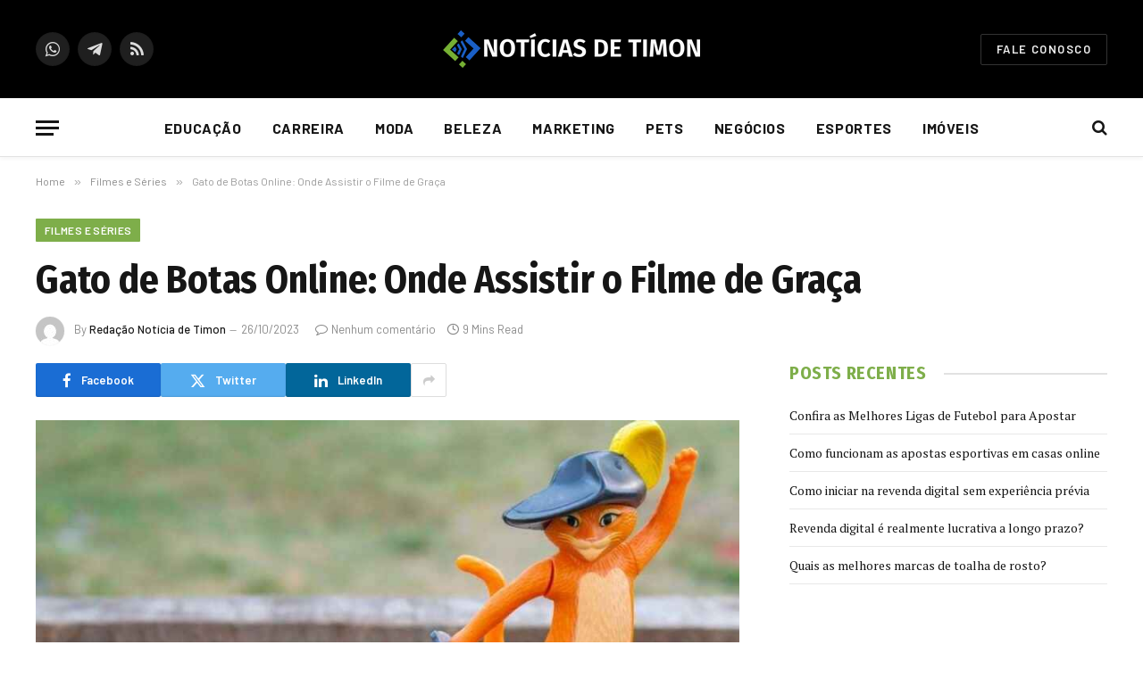

--- FILE ---
content_type: text/html
request_url: https://www.noticiasdetimon.com.br/filmes-e-series/gato-de-botas-online/
body_size: 17963
content:

<!DOCTYPE html>
<html lang="pt-BR" prefix="og: https://ogp.me/ns#" class="s-light site-s-light">

<head>

	<meta charset="UTF-8" />
	<meta name="viewport" content="width=device-width, initial-scale=1" />
	
<!-- Otimização para mecanismos de pesquisa pelo Rank Math - https://rankmath.com/ -->
<title>Gato de Botas Online: Onde Assistir o Filme de Graça</title><link rel="preload" as="image" imagesrcset="https://www.noticiasdetimon.com.br/wp-content/uploads/2023/10/Gato-de-Botas-Online-1024x576.jpg 1024w, https://www.noticiasdetimon.com.br/wp-content/uploads/2023/10/Gato-de-Botas-Online.jpg 1200w" imagesizes="(max-width: 788px) 100vw, 788px" /><link rel="preload" as="font" href="https://www.noticiasdetimon.com.br/wp-content/themes/smart-mag/css/icons/fonts/ts-icons.woff2?v3.2" type="font/woff2" crossorigin="anonymous" />
<meta name="description" content="Você pode assistir ao filme Gato de Botas online em vários sites, como o Mega Series, RedeCanais, Globoplay e Simples Online. Todos eles oferecem opções para"/>
<meta name="robots" content="follow, index, max-snippet:-1, max-video-preview:-1, max-image-preview:large"/>
<link rel="canonical" href="https://www.noticiasdetimon.com.br/filmes-e-series/gato-de-botas-online/" />
<meta property="og:locale" content="pt_BR" />
<meta property="og:type" content="article" />
<meta property="og:title" content="Gato de Botas Online: Onde Assistir o Filme de Graça" />
<meta property="og:description" content="Você pode assistir ao filme Gato de Botas online em vários sites, como o Mega Series, RedeCanais, Globoplay e Simples Online. Todos eles oferecem opções para" />
<meta property="og:url" content="https://www.noticiasdetimon.com.br/filmes-e-series/gato-de-botas-online/" />
<meta property="og:site_name" content="Noticias De Timon" />
<meta property="article:section" content="Filmes e Séries" />
<meta property="og:updated_time" content="2023-10-26T12:03:55-03:00" />
<meta property="og:image" content="https://www.noticiasdetimon.com.br/wp-content/uploads/2023/10/Gato-de-Botas-Online.jpg" />
<meta property="og:image:secure_url" content="https://www.noticiasdetimon.com.br/wp-content/uploads/2023/10/Gato-de-Botas-Online.jpg" />
<meta property="og:image:width" content="1200" />
<meta property="og:image:height" content="675" />
<meta property="og:image:alt" content="Gato de Botas Online" />
<meta property="og:image:type" content="image/jpeg" />
<meta property="article:published_time" content="2023-10-26T12:03:54-03:00" />
<meta property="article:modified_time" content="2023-10-26T12:03:55-03:00" />
<meta name="twitter:card" content="summary_large_image" />
<meta name="twitter:title" content="Gato de Botas Online: Onde Assistir o Filme de Graça" />
<meta name="twitter:description" content="Você pode assistir ao filme Gato de Botas online em vários sites, como o Mega Series, RedeCanais, Globoplay e Simples Online. Todos eles oferecem opções para" />
<meta name="twitter:image" content="https://www.noticiasdetimon.com.br/wp-content/uploads/2023/10/Gato-de-Botas-Online.jpg" />
<meta name="twitter:label1" content="Escrito por" />
<meta name="twitter:data1" content="Redação Notícia de Timon" />
<meta name="twitter:label2" content="Tempo para leitura" />
<meta name="twitter:data2" content="8 minutos" />
<script type="application/ld+json" class="rank-math-schema">{"@context":"https://schema.org","@graph":[{"@type":["Person","Organization"],"@id":"https://www.noticiasdetimon.com.br/#person","name":"adec","logo":{"@type":"ImageObject","@id":"https://www.noticiasdetimon.com.br/#logo","url":"https://www.noticiasdetimon.com.br/wp-content/uploads/2022/10/Noticia-de-Timon-MA.png","contentUrl":"https://www.noticiasdetimon.com.br/wp-content/uploads/2022/10/Noticia-de-Timon-MA.png","caption":"adec","inLanguage":"pt-BR","width":"112","height":"112"},"image":{"@type":"ImageObject","@id":"https://www.noticiasdetimon.com.br/#logo","url":"https://www.noticiasdetimon.com.br/wp-content/uploads/2022/10/Noticia-de-Timon-MA.png","contentUrl":"https://www.noticiasdetimon.com.br/wp-content/uploads/2022/10/Noticia-de-Timon-MA.png","caption":"adec","inLanguage":"pt-BR","width":"112","height":"112"}},{"@type":"WebSite","@id":"https://www.noticiasdetimon.com.br/#website","url":"https://www.noticiasdetimon.com.br","name":"adec","publisher":{"@id":"https://www.noticiasdetimon.com.br/#person"},"inLanguage":"pt-BR"},{"@type":"ImageObject","@id":"https://www.noticiasdetimon.com.br/wp-content/uploads/2023/10/Gato-de-Botas-Online.jpg","url":"https://www.noticiasdetimon.com.br/wp-content/uploads/2023/10/Gato-de-Botas-Online.jpg","width":"1200","height":"675","caption":"Gato de Botas Online","inLanguage":"pt-BR"},{"@type":"WebPage","@id":"https://www.noticiasdetimon.com.br/filmes-e-series/gato-de-botas-online/#webpage","url":"https://www.noticiasdetimon.com.br/filmes-e-series/gato-de-botas-online/","name":"Gato de Botas Online: Onde Assistir o Filme de Gra\u00e7a","datePublished":"2023-10-26T12:03:54-03:00","dateModified":"2023-10-26T12:03:55-03:00","isPartOf":{"@id":"https://www.noticiasdetimon.com.br/#website"},"primaryImageOfPage":{"@id":"https://www.noticiasdetimon.com.br/wp-content/uploads/2023/10/Gato-de-Botas-Online.jpg"},"inLanguage":"pt-BR"},{"@type":"Person","@id":"https://www.noticiasdetimon.com.br/author/adec/","name":"Reda\u00e7\u00e3o Not\u00edcia de Timon","url":"https://www.noticiasdetimon.com.br/author/adec/","image":{"@type":"ImageObject","@id":"https://secure.gravatar.com/avatar/e9ba060fffd06e3a96ef1a9394b9de84c2ffd986f83053710fa26013ca2f469f?s=96&amp;d=mm&amp;r=g","url":"https://secure.gravatar.com/avatar/e9ba060fffd06e3a96ef1a9394b9de84c2ffd986f83053710fa26013ca2f469f?s=96&amp;d=mm&amp;r=g","caption":"Reda\u00e7\u00e3o Not\u00edcia de Timon","inLanguage":"pt-BR"},"sameAs":["https://www.noticiasdetimon.com.br"]},{"@type":"BlogPosting","headline":"Gato de Botas Online: Onde Assistir o Filme de Gra\u00e7a","keywords":"Gato de Botas Online","datePublished":"2023-10-26T12:03:54-03:00","dateModified":"2023-10-26T12:03:55-03:00","articleSection":"Filmes e S\u00e9ries","author":{"@id":"https://www.noticiasdetimon.com.br/author/adec/","name":"Reda\u00e7\u00e3o Not\u00edcia de Timon"},"publisher":{"@id":"https://www.noticiasdetimon.com.br/#person"},"description":"Voc\u00ea pode assistir ao filme Gato de Botas online em v\u00e1rios sites, como o Mega Series, RedeCanais, Globoplay e Simples Online. Todos eles oferecem op\u00e7\u00f5es para","name":"Gato de Botas Online: Onde Assistir o Filme de Gra\u00e7a","@id":"https://www.noticiasdetimon.com.br/filmes-e-series/gato-de-botas-online/#richSnippet","isPartOf":{"@id":"https://www.noticiasdetimon.com.br/filmes-e-series/gato-de-botas-online/#webpage"},"image":{"@id":"https://www.noticiasdetimon.com.br/wp-content/uploads/2023/10/Gato-de-Botas-Online.jpg"},"inLanguage":"pt-BR","mainEntityOfPage":{"@id":"https://www.noticiasdetimon.com.br/filmes-e-series/gato-de-botas-online/#webpage"}}]}</script>
<!-- /Plugin de SEO Rank Math para WordPress -->

<link rel='dns-prefetch' href='//fonts.googleapis.com' />
<link rel="alternate" type="application/rss+xml" title="Feed para Noticias De Timon &raquo;" href="https://www.noticiasdetimon.com.br/feed/" />
<link rel="alternate" type="application/rss+xml" title="Feed de comentários para Noticias De Timon &raquo;" href="https://www.noticiasdetimon.com.br/comments/feed/" />
<link rel="alternate" title="oEmbed (JSON)" type="application/json+oembed" href="https://www.noticiasdetimon.com.br/wp-json/oembed/1.0/embed?url=https%3A%2F%2Fwww.noticiasdetimon.com.br%2Ffilmes-e-series%2Fgato-de-botas-online%2F" />
<link rel="alternate" title="oEmbed (XML)" type="text/xml+oembed" href="https://www.noticiasdetimon.com.br/wp-json/oembed/1.0/embed?url=https%3A%2F%2Fwww.noticiasdetimon.com.br%2Ffilmes-e-series%2Fgato-de-botas-online%2F&#038;format=xml" />
<style id='wp-img-auto-sizes-contain-inline-css' type='text/css'>
img:is([sizes=auto i],[sizes^="auto," i]){contain-intrinsic-size:3000px 1500px}
/*# sourceURL=wp-img-auto-sizes-contain-inline-css */
</style>
<style id='wp-emoji-styles-inline-css' type='text/css'>

	img.wp-smiley, img.emoji {
		display: inline !important;
		border: none !important;
		box-shadow: none !important;
		height: 1em !important;
		width: 1em !important;
		margin: 0 0.07em !important;
		vertical-align: -0.1em !important;
		background: none !important;
		padding: 0 !important;
	}
/*# sourceURL=wp-emoji-styles-inline-css */
</style>
<link rel='stylesheet' id='wp-block-library-css' href='https://www.noticiasdetimon.com.br/wp-includes/css/dist/block-library/style.min.css?ver=6.9' type='text/css' media='all' />
<style id='classic-theme-styles-inline-css' type='text/css'>
/*! This file is auto-generated */
.wp-block-button__link{color:#fff;background-color:#32373c;border-radius:9999px;box-shadow:none;text-decoration:none;padding:calc(.667em + 2px) calc(1.333em + 2px);font-size:1.125em}.wp-block-file__button{background:#32373c;color:#fff;text-decoration:none}
/*# sourceURL=/wp-includes/css/classic-themes.min.css */
</style>
<style id='global-styles-inline-css' type='text/css'>
:root{--wp--preset--aspect-ratio--square: 1;--wp--preset--aspect-ratio--4-3: 4/3;--wp--preset--aspect-ratio--3-4: 3/4;--wp--preset--aspect-ratio--3-2: 3/2;--wp--preset--aspect-ratio--2-3: 2/3;--wp--preset--aspect-ratio--16-9: 16/9;--wp--preset--aspect-ratio--9-16: 9/16;--wp--preset--color--black: #000000;--wp--preset--color--cyan-bluish-gray: #abb8c3;--wp--preset--color--white: #ffffff;--wp--preset--color--pale-pink: #f78da7;--wp--preset--color--vivid-red: #cf2e2e;--wp--preset--color--luminous-vivid-orange: #ff6900;--wp--preset--color--luminous-vivid-amber: #fcb900;--wp--preset--color--light-green-cyan: #7bdcb5;--wp--preset--color--vivid-green-cyan: #00d084;--wp--preset--color--pale-cyan-blue: #8ed1fc;--wp--preset--color--vivid-cyan-blue: #0693e3;--wp--preset--color--vivid-purple: #9b51e0;--wp--preset--gradient--vivid-cyan-blue-to-vivid-purple: linear-gradient(135deg,rgb(6,147,227) 0%,rgb(155,81,224) 100%);--wp--preset--gradient--light-green-cyan-to-vivid-green-cyan: linear-gradient(135deg,rgb(122,220,180) 0%,rgb(0,208,130) 100%);--wp--preset--gradient--luminous-vivid-amber-to-luminous-vivid-orange: linear-gradient(135deg,rgb(252,185,0) 0%,rgb(255,105,0) 100%);--wp--preset--gradient--luminous-vivid-orange-to-vivid-red: linear-gradient(135deg,rgb(255,105,0) 0%,rgb(207,46,46) 100%);--wp--preset--gradient--very-light-gray-to-cyan-bluish-gray: linear-gradient(135deg,rgb(238,238,238) 0%,rgb(169,184,195) 100%);--wp--preset--gradient--cool-to-warm-spectrum: linear-gradient(135deg,rgb(74,234,220) 0%,rgb(151,120,209) 20%,rgb(207,42,186) 40%,rgb(238,44,130) 60%,rgb(251,105,98) 80%,rgb(254,248,76) 100%);--wp--preset--gradient--blush-light-purple: linear-gradient(135deg,rgb(255,206,236) 0%,rgb(152,150,240) 100%);--wp--preset--gradient--blush-bordeaux: linear-gradient(135deg,rgb(254,205,165) 0%,rgb(254,45,45) 50%,rgb(107,0,62) 100%);--wp--preset--gradient--luminous-dusk: linear-gradient(135deg,rgb(255,203,112) 0%,rgb(199,81,192) 50%,rgb(65,88,208) 100%);--wp--preset--gradient--pale-ocean: linear-gradient(135deg,rgb(255,245,203) 0%,rgb(182,227,212) 50%,rgb(51,167,181) 100%);--wp--preset--gradient--electric-grass: linear-gradient(135deg,rgb(202,248,128) 0%,rgb(113,206,126) 100%);--wp--preset--gradient--midnight: linear-gradient(135deg,rgb(2,3,129) 0%,rgb(40,116,252) 100%);--wp--preset--font-size--small: 13px;--wp--preset--font-size--medium: 20px;--wp--preset--font-size--large: 36px;--wp--preset--font-size--x-large: 42px;--wp--preset--spacing--20: 0.44rem;--wp--preset--spacing--30: 0.67rem;--wp--preset--spacing--40: 1rem;--wp--preset--spacing--50: 1.5rem;--wp--preset--spacing--60: 2.25rem;--wp--preset--spacing--70: 3.38rem;--wp--preset--spacing--80: 5.06rem;--wp--preset--shadow--natural: 6px 6px 9px rgba(0, 0, 0, 0.2);--wp--preset--shadow--deep: 12px 12px 50px rgba(0, 0, 0, 0.4);--wp--preset--shadow--sharp: 6px 6px 0px rgba(0, 0, 0, 0.2);--wp--preset--shadow--outlined: 6px 6px 0px -3px rgb(255, 255, 255), 6px 6px rgb(0, 0, 0);--wp--preset--shadow--crisp: 6px 6px 0px rgb(0, 0, 0);}:where(.is-layout-flex){gap: 0.5em;}:where(.is-layout-grid){gap: 0.5em;}body .is-layout-flex{display: flex;}.is-layout-flex{flex-wrap: wrap;align-items: center;}.is-layout-flex > :is(*, div){margin: 0;}body .is-layout-grid{display: grid;}.is-layout-grid > :is(*, div){margin: 0;}:where(.wp-block-columns.is-layout-flex){gap: 2em;}:where(.wp-block-columns.is-layout-grid){gap: 2em;}:where(.wp-block-post-template.is-layout-flex){gap: 1.25em;}:where(.wp-block-post-template.is-layout-grid){gap: 1.25em;}.has-black-color{color: var(--wp--preset--color--black) !important;}.has-cyan-bluish-gray-color{color: var(--wp--preset--color--cyan-bluish-gray) !important;}.has-white-color{color: var(--wp--preset--color--white) !important;}.has-pale-pink-color{color: var(--wp--preset--color--pale-pink) !important;}.has-vivid-red-color{color: var(--wp--preset--color--vivid-red) !important;}.has-luminous-vivid-orange-color{color: var(--wp--preset--color--luminous-vivid-orange) !important;}.has-luminous-vivid-amber-color{color: var(--wp--preset--color--luminous-vivid-amber) !important;}.has-light-green-cyan-color{color: var(--wp--preset--color--light-green-cyan) !important;}.has-vivid-green-cyan-color{color: var(--wp--preset--color--vivid-green-cyan) !important;}.has-pale-cyan-blue-color{color: var(--wp--preset--color--pale-cyan-blue) !important;}.has-vivid-cyan-blue-color{color: var(--wp--preset--color--vivid-cyan-blue) !important;}.has-vivid-purple-color{color: var(--wp--preset--color--vivid-purple) !important;}.has-black-background-color{background-color: var(--wp--preset--color--black) !important;}.has-cyan-bluish-gray-background-color{background-color: var(--wp--preset--color--cyan-bluish-gray) !important;}.has-white-background-color{background-color: var(--wp--preset--color--white) !important;}.has-pale-pink-background-color{background-color: var(--wp--preset--color--pale-pink) !important;}.has-vivid-red-background-color{background-color: var(--wp--preset--color--vivid-red) !important;}.has-luminous-vivid-orange-background-color{background-color: var(--wp--preset--color--luminous-vivid-orange) !important;}.has-luminous-vivid-amber-background-color{background-color: var(--wp--preset--color--luminous-vivid-amber) !important;}.has-light-green-cyan-background-color{background-color: var(--wp--preset--color--light-green-cyan) !important;}.has-vivid-green-cyan-background-color{background-color: var(--wp--preset--color--vivid-green-cyan) !important;}.has-pale-cyan-blue-background-color{background-color: var(--wp--preset--color--pale-cyan-blue) !important;}.has-vivid-cyan-blue-background-color{background-color: var(--wp--preset--color--vivid-cyan-blue) !important;}.has-vivid-purple-background-color{background-color: var(--wp--preset--color--vivid-purple) !important;}.has-black-border-color{border-color: var(--wp--preset--color--black) !important;}.has-cyan-bluish-gray-border-color{border-color: var(--wp--preset--color--cyan-bluish-gray) !important;}.has-white-border-color{border-color: var(--wp--preset--color--white) !important;}.has-pale-pink-border-color{border-color: var(--wp--preset--color--pale-pink) !important;}.has-vivid-red-border-color{border-color: var(--wp--preset--color--vivid-red) !important;}.has-luminous-vivid-orange-border-color{border-color: var(--wp--preset--color--luminous-vivid-orange) !important;}.has-luminous-vivid-amber-border-color{border-color: var(--wp--preset--color--luminous-vivid-amber) !important;}.has-light-green-cyan-border-color{border-color: var(--wp--preset--color--light-green-cyan) !important;}.has-vivid-green-cyan-border-color{border-color: var(--wp--preset--color--vivid-green-cyan) !important;}.has-pale-cyan-blue-border-color{border-color: var(--wp--preset--color--pale-cyan-blue) !important;}.has-vivid-cyan-blue-border-color{border-color: var(--wp--preset--color--vivid-cyan-blue) !important;}.has-vivid-purple-border-color{border-color: var(--wp--preset--color--vivid-purple) !important;}.has-vivid-cyan-blue-to-vivid-purple-gradient-background{background: var(--wp--preset--gradient--vivid-cyan-blue-to-vivid-purple) !important;}.has-light-green-cyan-to-vivid-green-cyan-gradient-background{background: var(--wp--preset--gradient--light-green-cyan-to-vivid-green-cyan) !important;}.has-luminous-vivid-amber-to-luminous-vivid-orange-gradient-background{background: var(--wp--preset--gradient--luminous-vivid-amber-to-luminous-vivid-orange) !important;}.has-luminous-vivid-orange-to-vivid-red-gradient-background{background: var(--wp--preset--gradient--luminous-vivid-orange-to-vivid-red) !important;}.has-very-light-gray-to-cyan-bluish-gray-gradient-background{background: var(--wp--preset--gradient--very-light-gray-to-cyan-bluish-gray) !important;}.has-cool-to-warm-spectrum-gradient-background{background: var(--wp--preset--gradient--cool-to-warm-spectrum) !important;}.has-blush-light-purple-gradient-background{background: var(--wp--preset--gradient--blush-light-purple) !important;}.has-blush-bordeaux-gradient-background{background: var(--wp--preset--gradient--blush-bordeaux) !important;}.has-luminous-dusk-gradient-background{background: var(--wp--preset--gradient--luminous-dusk) !important;}.has-pale-ocean-gradient-background{background: var(--wp--preset--gradient--pale-ocean) !important;}.has-electric-grass-gradient-background{background: var(--wp--preset--gradient--electric-grass) !important;}.has-midnight-gradient-background{background: var(--wp--preset--gradient--midnight) !important;}.has-small-font-size{font-size: var(--wp--preset--font-size--small) !important;}.has-medium-font-size{font-size: var(--wp--preset--font-size--medium) !important;}.has-large-font-size{font-size: var(--wp--preset--font-size--large) !important;}.has-x-large-font-size{font-size: var(--wp--preset--font-size--x-large) !important;}
:where(.wp-block-post-template.is-layout-flex){gap: 1.25em;}:where(.wp-block-post-template.is-layout-grid){gap: 1.25em;}
:where(.wp-block-term-template.is-layout-flex){gap: 1.25em;}:where(.wp-block-term-template.is-layout-grid){gap: 1.25em;}
:where(.wp-block-columns.is-layout-flex){gap: 2em;}:where(.wp-block-columns.is-layout-grid){gap: 2em;}
:root :where(.wp-block-pullquote){font-size: 1.5em;line-height: 1.6;}
/*# sourceURL=global-styles-inline-css */
</style>
<link rel='stylesheet' id='smartmag-core-css' href='https://www.noticiasdetimon.com.br/wp-content/themes/smart-mag/style.css?ver=10.3.2' type='text/css' media='all' />
<style id='smartmag-core-inline-css' type='text/css'>
:root { --c-main: #7eae4a;
--c-main-rgb: 126,174,74;
--text-font: "PT Serif", Georgia, serif;
--body-font: "PT Serif", Georgia, serif;
--ui-font: "Barlow", system-ui, -apple-system, "Segoe UI", Arial, sans-serif;
--title-font: "Barlow", system-ui, -apple-system, "Segoe UI", Arial, sans-serif;
--h-font: "Barlow", system-ui, -apple-system, "Segoe UI", Arial, sans-serif;
--title-font: "Fira Sans Condensed", system-ui, -apple-system, "Segoe UI", Arial, sans-serif;
--h-font: "Fira Sans Condensed", system-ui, -apple-system, "Segoe UI", Arial, sans-serif;
--title-size-xs: 17px;
--title-size-s: 18px;
--title-size-n: 19px;
--title-size-m: 21px; }
.smart-head-main { --c-shadow: rgba(10,10,10,0.03); }
.smart-head-main .smart-head-bot { --head-h: 66px; border-bottom-width: 1px; border-bottom-color: #e2e2e2; }
.navigation-main .menu > li > a { font-size: 16px; font-weight: bold; letter-spacing: 0.04em; }
.s-light .navigation { --c-nav-blip: #565656; }
.smart-head .ts-button1 { font-weight: 600; }
.post-meta .meta-item, .post-meta .text-in { font-size: 11px; }
.post-meta .post-cat > a { font-weight: 600; }
.block-head-b .heading { font-size: 20px; letter-spacing: 0.03em; }
.block-head-e1 .heading { letter-spacing: .04em; }
.block-head-e2 .heading { text-transform: uppercase; letter-spacing: 0.03em; }
.block-head-e2 { --space-below: 25px; }
.block-head-e2 .heading { color: var(--c-main); }
.block-head-g .heading { font-size: 17px; }
.post-meta-single .meta-item, .post-meta-single .text-in { font-size: 13px; }
.post-content h1, .post-content h2, .post-content h3, .post-content h4, .post-content h5, .post-content h6 { font-family: "Barlow", system-ui, -apple-system, "Segoe UI", Arial, sans-serif; }
.site-s-light .entry-content { color: #262626; }
.post-share-b:not(.is-not-global) { --service-height: 38px; }
.spc-newsletter input[type=submit] { background: #1b61c8; }
@media (min-width: 1200px) { .block-head-e1 .heading { font-size: 20px; }
.loop-list .post-title { font-size: 24px; }
.entry-content { font-size: 17px; } }
@media (min-width: 941px) and (max-width: 1200px) { .navigation-main .menu > li > a { font-size: calc(10px + (16px - 10px) * .7); } }


/*# sourceURL=smartmag-core-inline-css */
</style>
<link rel='stylesheet' id='smartmag-magnific-popup-css' href='https://www.noticiasdetimon.com.br/wp-content/themes/smart-mag/css/lightbox.css?ver=10.3.2' type='text/css' media='all' />
<link rel='stylesheet' id='smartmag-icons-css' href='https://www.noticiasdetimon.com.br/wp-content/themes/smart-mag/css/icons/icons.css?ver=10.3.2' type='text/css' media='all' />
<link rel='stylesheet' id='smart-mag-child-css' href='https://www.noticiasdetimon.com.br/wp-content/themes/smart-mag-child/style.css?ver=1.0' type='text/css' media='all' />
<link rel='stylesheet' id='smartmag-gfonts-custom-css' href='https://fonts.googleapis.com/css?family=PT+Serif%3A400%2C500%2C600%2C700%7CBarlow%3A400%2C500%2C600%2C700%7CFira+Sans+Condensed%3A400%2C500%2C600%2C700&#038;display=swap' type='text/css' media='all' />
<script type="text/javascript" id="smartmag-lazy-inline-js-after">
/* <![CDATA[ */
/**
 * @copyright ThemeSphere
 * @preserve
 */
var BunyadLazy={};BunyadLazy.load=function(){function a(e,n){var t={};e.dataset.bgset&&e.dataset.sizes?(t.sizes=e.dataset.sizes,t.srcset=e.dataset.bgset):t.src=e.dataset.bgsrc,function(t){var a=t.dataset.ratio;if(0<a){const e=t.parentElement;if(e.classList.contains("media-ratio")){const n=e.style;n.getPropertyValue("--a-ratio")||(n.paddingBottom=100/a+"%")}}}(e);var a,o=document.createElement("img");for(a in o.onload=function(){var t="url('"+(o.currentSrc||o.src)+"')",a=e.style;a.backgroundImage!==t&&requestAnimationFrame(()=>{a.backgroundImage=t,n&&n()}),o.onload=null,o.onerror=null,o=null},o.onerror=o.onload,t)o.setAttribute(a,t[a]);o&&o.complete&&0<o.naturalWidth&&o.onload&&o.onload()}function e(t){t.dataset.loaded||a(t,()=>{document.dispatchEvent(new Event("lazyloaded")),t.dataset.loaded=1})}function n(t){"complete"===document.readyState?t():window.addEventListener("load",t)}return{initEarly:function(){var t,a=()=>{document.querySelectorAll(".img.bg-cover:not(.lazyload)").forEach(e)};"complete"!==document.readyState?(t=setInterval(a,150),n(()=>{a(),clearInterval(t)})):a()},callOnLoad:n,initBgImages:function(t){t&&n(()=>{document.querySelectorAll(".img.bg-cover").forEach(e)})},bgLoad:a}}(),BunyadLazy.load.initEarly();
//# sourceURL=smartmag-lazy-inline-js-after
/* ]]> */
</script>
<script type="text/javascript" src="https://www.noticiasdetimon.com.br/wp-includes/js/jquery/jquery.min.js?ver=3.7.1" id="jquery-core-js"></script>
<script type="text/javascript" src="https://www.noticiasdetimon.com.br/wp-includes/js/jquery/jquery-migrate.min.js?ver=3.4.1" id="jquery-migrate-js"></script>
<link rel="https://api.w.org/" href="https://www.noticiasdetimon.com.br/wp-json/" /><link rel="alternate" title="JSON" type="application/json" href="https://www.noticiasdetimon.com.br/wp-json/wp/v2/posts/802" /><link rel="EditURI" type="application/rsd+xml" title="RSD" href="https://www.noticiasdetimon.com.br/xmlrpc.php?rsd" />
<meta name="generator" content="WordPress 6.9" />
<link rel='shortlink' href='https://www.noticiasdetimon.com.br/?p=802' />

		<script>
		var BunyadSchemeKey = 'bunyad-scheme';
		(() => {
			const d = document.documentElement;
			const c = d.classList;
			var scheme = localStorage.getItem(BunyadSchemeKey);
			
			if (scheme) {
				d.dataset.origClass = c;
				scheme === 'dark' ? c.remove('s-light', 'site-s-light') : c.remove('s-dark', 'site-s-dark');
				c.add('site-s-' + scheme, 's-' + scheme);
			}
		})();
		</script>
		<meta name="generator" content="Elementor 3.34.1; features: additional_custom_breakpoints; settings: css_print_method-external, google_font-enabled, font_display-auto">
			<style>
				.e-con.e-parent:nth-of-type(n+4):not(.e-lazyloaded):not(.e-no-lazyload),
				.e-con.e-parent:nth-of-type(n+4):not(.e-lazyloaded):not(.e-no-lazyload) * {
					background-image: none !important;
				}
				@media screen and (max-height: 1024px) {
					.e-con.e-parent:nth-of-type(n+3):not(.e-lazyloaded):not(.e-no-lazyload),
					.e-con.e-parent:nth-of-type(n+3):not(.e-lazyloaded):not(.e-no-lazyload) * {
						background-image: none !important;
					}
				}
				@media screen and (max-height: 640px) {
					.e-con.e-parent:nth-of-type(n+2):not(.e-lazyloaded):not(.e-no-lazyload),
					.e-con.e-parent:nth-of-type(n+2):not(.e-lazyloaded):not(.e-no-lazyload) * {
						background-image: none !important;
					}
				}
			</style>
			<link rel="icon" href="https://www.noticiasdetimon.com.br/wp-content/uploads/2022/10/Noticia-de-Timon-MA.png" sizes="32x32" />
<link rel="icon" href="https://www.noticiasdetimon.com.br/wp-content/uploads/2022/10/Noticia-de-Timon-MA.png" sizes="192x192" />
<link rel="apple-touch-icon" href="https://www.noticiasdetimon.com.br/wp-content/uploads/2022/10/Noticia-de-Timon-MA.png" />
<meta name="msapplication-TileImage" content="https://www.noticiasdetimon.com.br/wp-content/uploads/2022/10/Noticia-de-Timon-MA.png" />


</head>

<body class="wp-singular post-template-default single single-post postid-802 single-format-standard wp-theme-smart-mag wp-child-theme-smart-mag-child right-sidebar post-layout-large post-cat-18 has-lb has-lb-sm ts-img-hov-fade layout-normal elementor-default elementor-kit-16">



<div class="main-wrap">

	
<div class="off-canvas-backdrop"></div>
<div class="mobile-menu-container off-canvas s-dark" id="off-canvas">

	<div class="off-canvas-head">
		<a href="#" class="close">
			<span class="visuallyhidden">Close Menu</span>
			<i class="tsi tsi-times"></i>
		</a>

		<div class="ts-logo">
					</div>
	</div>

	<div class="off-canvas-content">

		
			<ul id="menu-main-menu" class="mobile-menu"><li id="menu-item-66" class="menu-item menu-item-type-taxonomy menu-item-object-category menu-item-66"><a href="https://www.noticiasdetimon.com.br/category/educacao/">Educação</a></li>
<li id="menu-item-67" class="menu-item menu-item-type-taxonomy menu-item-object-category menu-item-67"><a href="https://www.noticiasdetimon.com.br/category/carreira/">Carreira</a></li>
<li id="menu-item-68" class="menu-item menu-item-type-taxonomy menu-item-object-category menu-item-68"><a href="https://www.noticiasdetimon.com.br/category/moda/">Moda</a></li>
<li id="menu-item-69" class="menu-item menu-item-type-taxonomy menu-item-object-category menu-item-69"><a href="https://www.noticiasdetimon.com.br/category/beleza/">Beleza</a></li>
<li id="menu-item-70" class="menu-item menu-item-type-taxonomy menu-item-object-category menu-item-70"><a href="https://www.noticiasdetimon.com.br/category/marketing/">Marketing</a></li>
<li id="menu-item-71" class="menu-item menu-item-type-taxonomy menu-item-object-category menu-item-71"><a href="https://www.noticiasdetimon.com.br/category/pets/">Pets</a></li>
<li id="menu-item-72" class="menu-item menu-item-type-taxonomy menu-item-object-category menu-item-72"><a href="https://www.noticiasdetimon.com.br/category/negocios/">Negócios</a></li>
<li id="menu-item-73" class="menu-item menu-item-type-taxonomy menu-item-object-category menu-item-73"><a href="https://www.noticiasdetimon.com.br/category/esportes/">Esportes</a></li>
<li id="menu-item-74" class="menu-item menu-item-type-taxonomy menu-item-object-category menu-item-74"><a href="https://www.noticiasdetimon.com.br/category/imoveis/">Imóveis</a></li>
</ul>
		
		
		
		<div class="spc-social-block spc-social spc-social-b smart-head-social">
		
			
				<a href="https://wa.me/5519994338460" class="link service s-whatsapp" target="_blank" rel="nofollow noopener">
					<i class="icon tsi tsi-whatsapp"></i>					<span class="visuallyhidden">WhatsApp</span>
				</a>
									
			
				<a href="https://t.me/marcojean20" class="link service s-telegram" target="_blank" rel="nofollow noopener">
					<i class="icon tsi tsi-telegram"></i>					<span class="visuallyhidden">Telegram</span>
				</a>
									
			
				<a href="https://www.noticiasdetimon.com.br/feed" class="link service s-rss" target="_blank" rel="nofollow noopener">
					<i class="icon tsi tsi-rss"></i>					<span class="visuallyhidden">RSS</span>
				</a>
									
			
		</div>

		
	</div>

</div>
<div class="smart-head smart-head-b smart-head-main" id="smart-head" data-sticky="auto" data-sticky-type="smart" data-sticky-full>
	
	<div class="smart-head-row smart-head-mid smart-head-row-3 s-dark smart-head-row-full">

		<div class="inner wrap">

							
				<div class="items items-left ">
				
		<div class="spc-social-block spc-social spc-social-b smart-head-social">
		
			
				<a href="https://wa.me/5519994338460" class="link service s-whatsapp" target="_blank" rel="nofollow noopener">
					<i class="icon tsi tsi-whatsapp"></i>					<span class="visuallyhidden">WhatsApp</span>
				</a>
									
			
				<a href="https://t.me/marcojean20" class="link service s-telegram" target="_blank" rel="nofollow noopener">
					<i class="icon tsi tsi-telegram"></i>					<span class="visuallyhidden">Telegram</span>
				</a>
									
			
				<a href="https://www.noticiasdetimon.com.br/feed" class="link service s-rss" target="_blank" rel="nofollow noopener">
					<i class="icon tsi tsi-rss"></i>					<span class="visuallyhidden">RSS</span>
				</a>
									
			
		</div>

						</div>

							
				<div class="items items-center ">
					<a href="https://www.noticiasdetimon.com.br/" title="Noticias De Timon" rel="home" class="logo-link ts-logo logo-is-image">
		<span>
			
				
					<img src="https://www.noticiasdetimon.com.br/wp-content/uploads/2022/10/noticias-de-timon.png" class="logo-image logo-image-dark" alt="Noticias De Timon" width="288" height="42"/><img src="https://www.noticiasdetimon.com.br/wp-content/uploads/2022/10/noticias-de-timon-ma.png" class="logo-image" alt="Noticias De Timon" width="288" height="42"/>
									 
					</span>
	</a>				</div>

							
				<div class="items items-right ">
				
	<a href="https://www.noticiasdetimon.com.br/contatos" class="ts-button ts-button-alt ts-button1">
		Fale conosco	</a>
				</div>

						
		</div>
	</div>

	
	<div class="smart-head-row smart-head-bot smart-head-row-3 is-light has-center-nav smart-head-row-full">

		<div class="inner wrap">

							
				<div class="items items-left ">
				
<button class="offcanvas-toggle has-icon" type="button" aria-label="Menu">
	<span class="hamburger-icon hamburger-icon-a">
		<span class="inner"></span>
	</span>
</button>				</div>

							
				<div class="items items-center ">
					<div class="nav-wrap">
		<nav class="navigation navigation-main nav-hov-a">
			<ul id="menu-main-menu-1" class="menu"><li class="menu-item menu-item-type-taxonomy menu-item-object-category menu-cat-14 menu-item-66"><a href="https://www.noticiasdetimon.com.br/category/educacao/">Educação</a></li>
<li class="menu-item menu-item-type-taxonomy menu-item-object-category menu-cat-13 menu-item-67"><a href="https://www.noticiasdetimon.com.br/category/carreira/">Carreira</a></li>
<li class="menu-item menu-item-type-taxonomy menu-item-object-category menu-cat-12 menu-item-68"><a href="https://www.noticiasdetimon.com.br/category/moda/">Moda</a></li>
<li class="menu-item menu-item-type-taxonomy menu-item-object-category menu-cat-11 menu-item-69"><a href="https://www.noticiasdetimon.com.br/category/beleza/">Beleza</a></li>
<li class="menu-item menu-item-type-taxonomy menu-item-object-category menu-cat-10 menu-item-70"><a href="https://www.noticiasdetimon.com.br/category/marketing/">Marketing</a></li>
<li class="menu-item menu-item-type-taxonomy menu-item-object-category menu-cat-9 menu-item-71"><a href="https://www.noticiasdetimon.com.br/category/pets/">Pets</a></li>
<li class="menu-item menu-item-type-taxonomy menu-item-object-category menu-cat-8 menu-item-72"><a href="https://www.noticiasdetimon.com.br/category/negocios/">Negócios</a></li>
<li class="menu-item menu-item-type-taxonomy menu-item-object-category menu-cat-7 menu-item-73"><a href="https://www.noticiasdetimon.com.br/category/esportes/">Esportes</a></li>
<li class="menu-item menu-item-type-taxonomy menu-item-object-category menu-cat-5 menu-item-74"><a href="https://www.noticiasdetimon.com.br/category/imoveis/">Imóveis</a></li>
</ul>		</nav>
	</div>
				</div>

							
				<div class="items items-right ">
				

	<a href="#" class="search-icon has-icon-only is-icon" title="Search">
		<i class="tsi tsi-search"></i>
	</a>

				</div>

						
		</div>
	</div>

	</div>
<div class="smart-head smart-head-a smart-head-mobile" id="smart-head-mobile" data-sticky="mid" data-sticky-type="smart" data-sticky-full>
	
	<div class="smart-head-row smart-head-mid smart-head-row-3 s-dark smart-head-row-full">

		<div class="inner wrap">

							
				<div class="items items-left ">
				
<button class="offcanvas-toggle has-icon" type="button" aria-label="Menu">
	<span class="hamburger-icon hamburger-icon-a">
		<span class="inner"></span>
	</span>
</button>				</div>

							
				<div class="items items-center ">
					<a href="https://www.noticiasdetimon.com.br/" title="Noticias De Timon" rel="home" class="logo-link ts-logo logo-is-image">
		<span>
			
				
					<img src="https://www.noticiasdetimon.com.br/wp-content/uploads/2022/10/noticias-de-timon.png" class="logo-image logo-image-dark" alt="Noticias De Timon" width="288" height="42"/><img src="https://www.noticiasdetimon.com.br/wp-content/uploads/2022/10/noticias-de-timon-ma.png" class="logo-image" alt="Noticias De Timon" width="288" height="42"/>
									 
					</span>
	</a>				</div>

							
				<div class="items items-right ">
				

	<a href="#" class="search-icon has-icon-only is-icon" title="Search">
		<i class="tsi tsi-search"></i>
	</a>

				</div>

						
		</div>
	</div>

	</div>
<nav class="breadcrumbs is-full-width breadcrumbs-a" id="breadcrumb"><div class="inner ts-contain "><span><a href="https://www.noticiasdetimon.com.br/"><span>Home</span></a></span><span class="delim">&raquo;</span><span><a href="https://www.noticiasdetimon.com.br/category/filmes-e-series/"><span>Filmes e Séries</span></a></span><span class="delim">&raquo;</span><span class="current">Gato de Botas Online: Onde Assistir o Filme de Graça</span></div></nav>
<div class="main ts-contain cf right-sidebar">
	
		
	<div class="the-post-header s-head-modern s-head-large">
	<div class="post-meta post-meta-a post-meta-left post-meta-single has-below"><div class="post-meta-items meta-above"><span class="meta-item cat-labels">
						
						<a href="https://www.noticiasdetimon.com.br/category/filmes-e-series/" class="category term-color-18" rel="category">Filmes e Séries</a>
					</span>
					</div><h1 class="is-title post-title">Gato de Botas Online: Onde Assistir o Filme de Graça</h1><div class="post-meta-items meta-below has-author-img"><span class="meta-item post-author has-img"><img alt='Redação Notícia de Timon' src='https://secure.gravatar.com/avatar/e9ba060fffd06e3a96ef1a9394b9de84c2ffd986f83053710fa26013ca2f469f?s=32&#038;d=mm&#038;r=g' srcset='https://secure.gravatar.com/avatar/e9ba060fffd06e3a96ef1a9394b9de84c2ffd986f83053710fa26013ca2f469f?s=64&#038;d=mm&#038;r=g 2x' class='avatar avatar-32 photo' height='32' width='32' decoding='async'/><span class="by">By</span> <a href="https://www.noticiasdetimon.com.br/author/adec/" title="Posts de Redação Notícia de Timon" rel="author">Redação Notícia de Timon</a></span><span class="meta-item has-next-icon date"><time class="post-date" datetime="2023-10-26T12:03:54-03:00">26/10/2023</time></span><span class="has-next-icon meta-item comments has-icon"><a href="https://www.noticiasdetimon.com.br/filmes-e-series/gato-de-botas-online/#respond"><i class="tsi tsi-comment-o"></i>Nenhum comentário</a></span><span class="meta-item read-time has-icon"><i class="tsi tsi-clock"></i>9 Mins Read</span></div></div>
	<div class="post-share post-share-b spc-social-colors  post-share-b1">

				
		
				
			<a href="https://www.facebook.com/sharer.php?u=https%3A%2F%2Fwww.noticiasdetimon.com.br%2Ffilmes-e-series%2Fgato-de-botas-online%2F" class="cf service s-facebook service-lg" 
				title="Share on Facebook" target="_blank" rel="nofollow noopener">
				<i class="tsi tsi-facebook"></i>
				<span class="label">Facebook</span>
							</a>
				
				
			<a href="https://twitter.com/intent/tweet?url=https%3A%2F%2Fwww.noticiasdetimon.com.br%2Ffilmes-e-series%2Fgato-de-botas-online%2F&#038;text=Gato%20de%20Botas%20Online%3A%20Onde%20Assistir%20o%20Filme%20de%20Gra%C3%A7a" class="cf service s-twitter service-lg" 
				title="Share on X (Twitter)" target="_blank" rel="nofollow noopener">
				<i class="tsi tsi-twitter"></i>
				<span class="label">Twitter</span>
							</a>
				
				
			<a href="https://www.linkedin.com/shareArticle?mini=true&#038;url=https%3A%2F%2Fwww.noticiasdetimon.com.br%2Ffilmes-e-series%2Fgato-de-botas-online%2F" class="cf service s-linkedin service-lg" 
				title="Share on LinkedIn" target="_blank" rel="nofollow noopener">
				<i class="tsi tsi-linkedin"></i>
				<span class="label">LinkedIn</span>
							</a>
				
				
			<a href="https://t.me/share/url?url=https%3A%2F%2Fwww.noticiasdetimon.com.br%2Ffilmes-e-series%2Fgato-de-botas-online%2F&#038;title=Gato%20de%20Botas%20Online%3A%20Onde%20Assistir%20o%20Filme%20de%20Gra%C3%A7a" class="cf service s-telegram service-sm" 
				title="Share on Telegram" target="_blank" rel="nofollow noopener">
				<i class="tsi tsi-telegram"></i>
				<span class="label">Telegram</span>
							</a>
				
				
			<a href="https://pinterest.com/pin/create/button/?url=https%3A%2F%2Fwww.noticiasdetimon.com.br%2Ffilmes-e-series%2Fgato-de-botas-online%2F&#038;media=https%3A%2F%2Fwww.noticiasdetimon.com.br%2Fwp-content%2Fuploads%2F2023%2F10%2FGato-de-Botas-Online.jpg&#038;description=Gato%20de%20Botas%20Online%3A%20Onde%20Assistir%20o%20Filme%20de%20Gra%C3%A7a" class="cf service s-pinterest service-sm" 
				title="Share on Pinterest" target="_blank" rel="nofollow noopener">
				<i class="tsi tsi-pinterest"></i>
				<span class="label">Pinterest</span>
							</a>
				
				
			<a href="https://www.tumblr.com/share/link?url=https%3A%2F%2Fwww.noticiasdetimon.com.br%2Ffilmes-e-series%2Fgato-de-botas-online%2F&#038;name=Gato%20de%20Botas%20Online%3A%20Onde%20Assistir%20o%20Filme%20de%20Gra%C3%A7a" class="cf service s-tumblr service-sm" 
				title="Share on Tumblr" target="_blank" rel="nofollow noopener">
				<i class="tsi tsi-tumblr"></i>
				<span class="label">Tumblr</span>
							</a>
				
				
			<a href="https://www.reddit.com/submit?url=https%3A%2F%2Fwww.noticiasdetimon.com.br%2Ffilmes-e-series%2Fgato-de-botas-online%2F&#038;title=Gato%20de%20Botas%20Online%3A%20Onde%20Assistir%20o%20Filme%20de%20Gra%C3%A7a" class="cf service s-reddit service-sm" 
				title="Share on Reddit" target="_blank" rel="nofollow noopener">
				<i class="tsi tsi-reddit-alien"></i>
				<span class="label">Reddit</span>
							</a>
				
				
			<a href="https://wa.me/?text=Gato%20de%20Botas%20Online%3A%20Onde%20Assistir%20o%20Filme%20de%20Gra%C3%A7a%20https%3A%2F%2Fwww.noticiasdetimon.com.br%2Ffilmes-e-series%2Fgato-de-botas-online%2F" class="cf service s-whatsapp service-sm" 
				title="Share on WhatsApp" target="_blank" rel="nofollow noopener">
				<i class="tsi tsi-whatsapp"></i>
				<span class="label">WhatsApp</span>
							</a>
				
				
			<a href="/cdn-cgi/l/email-protection#[base64]" class="cf service s-email service-sm" title="Share via Email" target="_blank" rel="nofollow noopener">
				<i class="tsi tsi-envelope-o"></i>
				<span class="label">Email</span>
							</a>
				
		
				
					<a href="#" class="show-more" title="Show More Social Sharing"><i class="tsi tsi-share"></i></a>
		
				
	</div>

	
	
</div>
<div class="ts-row has-s-large-bot">
	<div class="col-8 main-content s-post-contain">

		
					<div class="single-featured">	
	<div class="featured">
				
			<a href="https://www.noticiasdetimon.com.br/wp-content/uploads/2023/10/Gato-de-Botas-Online.jpg" class="image-link media-ratio ar-bunyad-main" title="Gato de Botas Online: Onde Assistir o Filme de Graça"><img fetchpriority="high" width="788" height="515" src="https://www.noticiasdetimon.com.br/wp-content/uploads/2023/10/Gato-de-Botas-Online-1024x576.jpg" class="attachment-bunyad-main size-bunyad-main no-lazy skip-lazy wp-post-image" alt="Gato de Botas Online" sizes="(max-width: 788px) 100vw, 788px" title="Gato de Botas Online: Onde Assistir o Filme de Graça" decoding="async" srcset="https://www.noticiasdetimon.com.br/wp-content/uploads/2023/10/Gato-de-Botas-Online-1024x576.jpg 1024w, https://www.noticiasdetimon.com.br/wp-content/uploads/2023/10/Gato-de-Botas-Online.jpg 1200w" /></a>		
								
				<div class="wp-caption-text">
					Gato de Botas Online				</div>
					
						
			</div>

	</div>
		
		<div class="the-post s-post-large">

			<article id="post-802" class="post-802 post type-post status-publish format-standard has-post-thumbnail category-filmes-e-series">
				
<div class="post-content-wrap has-share-float">
						<div class="post-share-float share-float-b is-hidden spc-social-colors spc-social-colored">
	<div class="inner">
					<span class="share-text">Share</span>
		
		<div class="services">
					
				
			<a href="https://www.facebook.com/sharer.php?u=https%3A%2F%2Fwww.noticiasdetimon.com.br%2Ffilmes-e-series%2Fgato-de-botas-online%2F" class="cf service s-facebook" target="_blank" title="Facebook" rel="nofollow noopener">
				<i class="tsi tsi-facebook"></i>
				<span class="label">Facebook</span>

							</a>
				
				
			<a href="https://twitter.com/intent/tweet?url=https%3A%2F%2Fwww.noticiasdetimon.com.br%2Ffilmes-e-series%2Fgato-de-botas-online%2F&text=Gato%20de%20Botas%20Online%3A%20Onde%20Assistir%20o%20Filme%20de%20Gra%C3%A7a" class="cf service s-twitter" target="_blank" title="Twitter" rel="nofollow noopener">
				<i class="tsi tsi-twitter"></i>
				<span class="label">Twitter</span>

							</a>
				
				
			<a href="https://www.linkedin.com/shareArticle?mini=true&url=https%3A%2F%2Fwww.noticiasdetimon.com.br%2Ffilmes-e-series%2Fgato-de-botas-online%2F" class="cf service s-linkedin" target="_blank" title="LinkedIn" rel="nofollow noopener">
				<i class="tsi tsi-linkedin"></i>
				<span class="label">LinkedIn</span>

							</a>
				
				
			<a href="https://pinterest.com/pin/create/button/?url=https%3A%2F%2Fwww.noticiasdetimon.com.br%2Ffilmes-e-series%2Fgato-de-botas-online%2F&media=https%3A%2F%2Fwww.noticiasdetimon.com.br%2Fwp-content%2Fuploads%2F2023%2F10%2FGato-de-Botas-Online.jpg&description=Gato%20de%20Botas%20Online%3A%20Onde%20Assistir%20o%20Filme%20de%20Gra%C3%A7a" class="cf service s-pinterest" target="_blank" title="Pinterest" rel="nofollow noopener">
				<i class="tsi tsi-pinterest-p"></i>
				<span class="label">Pinterest</span>

							</a>
				
				
			<a href="/cdn-cgi/l/email-protection#[base64]" class="cf service s-email" target="_blank" title="Email" rel="nofollow noopener">
				<i class="tsi tsi-envelope-o"></i>
				<span class="label">Email</span>

							</a>
				
		
					
		</div>
	</div>		
</div>
			
	<div class="post-content cf entry-content content-spacious">

		
				
		<p>Se você é fã do famoso personagem felino, Gato de Botas, e quer assistir ao filme online, você está no lugar certo! Aqui você encontrará várias opções para assistir ao filme em alta qualidade, dublado ou legendado, e sem precisar sair de casa.</p>
<p>O filme Gato de Botas conta a história do personagem homônimo antes de conhecer o ogro Shrek e sua turma. Ele se junta a Humpty Dumpty e Kitty Pata Mansa para roubar os feijões mágicos do casal fora da lei Jack e Jill. O trio está determinado a colocar as mãos na famosa gansa que bota ovos de ouro. A aventura é cheia de ação e diversão para toda a família.</p>
<p>Você pode assistir ao filme Gato de Botas online em vários sites, como o Mega Series, RedeCanais, Globoplay e Simples Online. Todos eles oferecem opções para assistir ao filme dublado ou legendado e em alta qualidade. Não perca a chance de se divertir com as aventuras do Gato de Botas!</p>
<h2>Sinopse do Filme</h2>
<p>&#8220;Gato de Botas&#8221; é um filme de aventura que conta a história do famoso felino antes de conhecer Shrek e sua turma. O personagem principal, dublado por Antonio Banderas, embarca em uma grande jornada ao lado de seus amigos Humpty Dumpty e Kitty Pata-Mansa.</p>
<p>A trama começa quando o trio decide roubar os feijões mágicos que pertencem a Jack e Jill. Eles acreditam que a posse dos feijões pode levá-los a encontrar a gansa que bota ovos de ouro. No entanto, o plano não sai como o esperado e o grupo é perseguido por Jack e Jill.</p>
<p>Durante a aventura, o Gato de Botas enfrenta diversos desafios e tem que lidar com a sua honra e a sua reputação. Ele também precisa lidar com a sua amizade com Humpty Dumpty, que tem um passado conturbado e pode não ser confiável.</p>
<p>No final, o Gato de Botas e seus amigos conseguem encontrar a gansa e os ovos de ouro, mas precisam enfrentar um vilão que quer roubar a riqueza para si. Com muita ação e humor, &#8220;Gato de Botas&#8221; é uma aventura emocionante que agrada a toda a família.</p>
<h2>Personagens Principais</h2>
<p>Nesta seção, vamos apresentar os personagens principais de Gato de Botas e falar um pouco sobre cada um deles.</p>
<h3>Gato de Botas</h3>
<p>O personagem principal e protagonista do filme, Gato de Botas é um felino astuto e charmoso que usa suas habilidades para ajudar os necessitados. Ele é dublado por Antonio Banderas e é uma das figuras mais populares da franquia Shrek. Com sua espada afiada e botas de couro, ele é um dos personagens mais icônicos do cinema de animação.</p>
<h3>Humpty Dumpty</h3>
<p>Humpty Dumpty é um personagem importante em Gato de Botas e é dublado por Zach Galifianakis. Ele é um ovo antropomórfico com uma personalidade excêntrica e divertida. Humpty é um velho amigo de Gato de Botas e juntos eles se envolvem em muitas aventuras emocionantes.</p>
<h3>Kitty Pata Mansa</h3>
<p>Kitty Pata Mansa é uma gata bonita e inteligente que ajuda Gato de Botas em sua busca pelo feijão mágico. Ela é dublada por Salma Hayek e é uma personagem forte e independente que não tem medo de enfrentar desafios difíceis.</p>
<h3>Jack e Jill</h3>
<p>Jack e Jill são um casal fora da lei que Gato de Botas encontra em sua jornada. Eles são dublados por Billy Bob Thornton e Amy Sedaris, respectivamente. Jack é um ladrão habilidoso e Jill é sua companheira de vida que o ajuda em seus planos. Eles são personagens interessantes e adicionam uma dose de humor ao filme.</p>
<p>Esses são os principais personagens de Gato de Botas. Cada um deles tem sua própria personalidade e habilidades únicas, o que torna o filme divertido e emocionante de assistir.</p>
<h2>Como Assistir Online</h2>
<p>Se você está procurando assistir Gato de Botas online, há várias opções para você. O filme está disponível gratuitamente em alguns sites de streaming. Nesta seção, vamos mostrar como assistir Gato de Botas online no celular, na Smart TV e no computador.</p>
<h3>No Celular</h3>
<p>Para assistir Gato de Botas online no celular, você pode usar um navegador, como Chrome ou Safari, e acessar um dos sites de streaming que oferecem o filme. Alguns sites recomendados são OverFlix e AdoroCinema. Basta digitar o nome do filme na barra de busca e selecionar a opção de assistir online. É importante lembrar que você precisa de uma boa conexão com a internet para ter uma experiência de qualidade.</p>
<h3>Na Smart TV</h3>
<p>Se você tem uma Smart TV, pode assistir Gato de Botas online diretamente na tela grande. Alguns modelos de Smart TV já vêm com aplicativos de streaming, como Netflix e Amazon Prime Video, que oferecem o filme. Se sua Smart TV não tem esses aplicativos, você pode usar um dispositivo de streaming, como Chromecast ou Apple TV, para transmitir o filme do seu celular ou computador para a TV.</p>
<h3>No Computador</h3>
<p>Assistir Gato de Botas online no computador é uma opção conveniente para quem quer assistir o filme em uma tela maior. Você pode acessar um dos sites de streaming, como OverFlix ou Prime Video, e assistir o filme diretamente no navegador. Alguns sites permitem que você faça o download do filme para assistir offline mais tarde. É importante lembrar que, para ter uma boa experiência, você precisa de uma conexão rápida e estável com a internet.</p>
<p>Em resumo, assistir Gato de Botas online é fácil e grátis. Você pode assistir o filme no celular, na Smart TV ou no computador, escolhendo a opção que melhor se adapta às suas necessidades. Lembre-se de escolher um site de streaming confiável e ter uma boa conexão com a internet para ter uma experiência de qualidade.</p>
<h2>Informações Adicionais</h2>
<h3>Dublado e Legendado</h3>
<p>As Aventuras do Gato de Botas está disponível tanto em dublado quanto em legendado, para atender a todos os gostos. Se você gosta de assistir a filmes e séries em português, pode optar pela versão dublada, que conta com a voz de atores brasileiros. Se prefere assistir ao conteúdo original, com as vozes dos atores originais, pode escolher a opção legendada.</p>
<h3>Qualidade em HD</h3>
<p>As Aventuras do Gato de Botas pode ser assistido em alta definição (HD), o que significa que você pode desfrutar de imagens nítidas e detalhadas. Isso é especialmente importante para filmes e séries de animação, que têm muitos detalhes e cores vibrantes. Com a qualidade em HD, você pode ver todos os detalhes das aventuras do Gato de Botas.</p>
<h3>Último Desejo</h3>
<p>Em Gato de Botas 2: O Último Pedido, o Gato de Botas descobre que sua paixão pela aventura cobrou seu preço. Por conta de seu gosto pelo perigo e pelo desrespeito à segurança, suas ações terão consequências. O filme é uma aventura no universo Shrek, com muita ação e humor. Se você é fã do Gato de Botas, não pode perder o seu último desejo.</p>
<p>As Aventuras do Gato de Botas oferece uma experiência divertida e emocionante para toda a família. Com a opção de dublado e legendado, qualidade em HD e o último desejo do Gato de Botas, há muitas razões para assistir a essa série. Não perca a chance de acompanhar as aventuras desse personagem icônico.</p>
<h2>Gato de Botas 2</h2>
<p>O Gato de Botas está de volta em mais uma aventura emocionante em &#8220;Gato de Botas 2&#8221;. O filme foi lançado em 2022 e é uma continuação direta do primeiro filme. A história começa com o Gato de Botas descobrindo que sua paixão pela aventura cobrou seu preço, deixando-o com apenas uma vida restante.</p>
<h3>Nove Vidas</h3>
<p>O Gato de Botas é conhecido por suas nove vidas, mas ele queimou oito delas em suas aventuras anteriores. Agora, ele tem apenas uma vida restante e precisa encontrar uma maneira de restaurar suas nove vidas. Essa é uma tarefa difícil, mas o Gato de Botas está determinado a conseguir.</p>
<h3>Jornada Épica</h3>
<p>Para restaurar suas nove vidas, o Gato de Botas parte em uma jornada épica para encontrar o mítico Último Desejo. Ele enfrenta muitos desafios e perigos ao longo do caminho, mas está determinado a ter sucesso. O filme é repleto de ação, aventura e comédia, tornando-se um bom filme para toda a família.</p>
<p>Se você ainda não assistiu &#8220;Gato de Botas 2&#8221;, pode assistir online gratuitamente. Existem várias opções para assistir o filme online, incluindo o OverFlix e Maratona Filmes. Não perca a oportunidade de acompanhar as aventuras do Gato de Botas em sua jornada épica para restaurar suas nove vidas.</p>
<h2>Avaliações e Críticas</h2>
<p>O filme &#8220;Gato de Botas&#8221; recebeu críticas positivas da crítica especializada e do público em geral. No IMDb, o filme tem uma classificação de 6,6/10 baseada em mais de 150.000 avaliações. Já no TMDB, a pontuação é de 6,5/10 com base em mais de 3.500 avaliações.</p>
<p>Muitos críticos destacaram a animação de alta qualidade e a performance do elenco de voz, liderado por Antonio Banderas como o Gato de Botas. A trilha sonora também foi elogiada por muitos críticos.</p>
<p>Os espectadores também elogiaram o filme, com muitos apreciando o humor e a ação do filme. Alguns espectadores também elogiaram a história, destacando a química entre os personagens.</p>
<p>O elenco de voz também foi elogiado pelos espectadores, com muitos apreciando a performance de Antonio Banderas como o Gato de Botas. Outros membros do elenco, como Salma Hayek e Zach Galifianakis, também foram elogiados por suas performances.</p>
<p>Em resumo, &#8220;Gato de Botas&#8221; é um filme que recebeu críticas positivas da crítica especializada e do público em geral. A animação de alta qualidade, a performance do elenco de voz, a trilha sonora e a história foram todos elogiados pelos críticos e espectadores. Se você ainda não viu o filme, pode valer a pena conferir.</p>
<p>Não deixe de conferir outros conteúdos em nosso <a href="https://www.noticiasdetimon.com.br/">blog</a>.</p>

				
		
		
		
	</div>
</div>
	
			</article>

			
	
	<div class="post-share-bot">
		<span class="info">Share.</span>
		
		<span class="share-links spc-social spc-social-colors spc-social-bg">

			
			
				<a href="https://www.facebook.com/sharer.php?u=https%3A%2F%2Fwww.noticiasdetimon.com.br%2Ffilmes-e-series%2Fgato-de-botas-online%2F" class="service s-facebook tsi tsi-facebook" 
					title="Share on Facebook" target="_blank" rel="nofollow noopener">
					<span class="visuallyhidden">Facebook</span>

									</a>
					
			
				<a href="https://twitter.com/intent/tweet?url=https%3A%2F%2Fwww.noticiasdetimon.com.br%2Ffilmes-e-series%2Fgato-de-botas-online%2F&#038;text=Gato%20de%20Botas%20Online%3A%20Onde%20Assistir%20o%20Filme%20de%20Gra%C3%A7a" class="service s-twitter tsi tsi-twitter" 
					title="Share on X (Twitter)" target="_blank" rel="nofollow noopener">
					<span class="visuallyhidden">Twitter</span>

									</a>
					
			
				<a href="https://pinterest.com/pin/create/button/?url=https%3A%2F%2Fwww.noticiasdetimon.com.br%2Ffilmes-e-series%2Fgato-de-botas-online%2F&#038;media=https%3A%2F%2Fwww.noticiasdetimon.com.br%2Fwp-content%2Fuploads%2F2023%2F10%2FGato-de-Botas-Online.jpg&#038;description=Gato%20de%20Botas%20Online%3A%20Onde%20Assistir%20o%20Filme%20de%20Gra%C3%A7a" class="service s-pinterest tsi tsi-pinterest" 
					title="Share on Pinterest" target="_blank" rel="nofollow noopener">
					<span class="visuallyhidden">Pinterest</span>

									</a>
					
			
				<a href="https://www.linkedin.com/shareArticle?mini=true&#038;url=https%3A%2F%2Fwww.noticiasdetimon.com.br%2Ffilmes-e-series%2Fgato-de-botas-online%2F" class="service s-linkedin tsi tsi-linkedin" 
					title="Share on LinkedIn" target="_blank" rel="nofollow noopener">
					<span class="visuallyhidden">LinkedIn</span>

									</a>
					
			
				<a href="https://www.tumblr.com/share/link?url=https%3A%2F%2Fwww.noticiasdetimon.com.br%2Ffilmes-e-series%2Fgato-de-botas-online%2F&#038;name=Gato%20de%20Botas%20Online%3A%20Onde%20Assistir%20o%20Filme%20de%20Gra%C3%A7a" class="service s-tumblr tsi tsi-tumblr" 
					title="Share on Tumblr" target="_blank" rel="nofollow noopener">
					<span class="visuallyhidden">Tumblr</span>

									</a>
					
			
				<a href="https://t.me/share/url?url=https%3A%2F%2Fwww.noticiasdetimon.com.br%2Ffilmes-e-series%2Fgato-de-botas-online%2F&#038;title=Gato%20de%20Botas%20Online%3A%20Onde%20Assistir%20o%20Filme%20de%20Gra%C3%A7a" class="service s-telegram tsi tsi-telegram" 
					title="Share on Telegram" target="_blank" rel="nofollow noopener">
					<span class="visuallyhidden">Telegram</span>

									</a>
					
			
				<a href="/cdn-cgi/l/email-protection#[base64]" class="service s-email tsi tsi-envelope-o" title="Share via Email" target="_blank" rel="nofollow noopener">
					<span class="visuallyhidden">Email</span>

									</a>
					
			
			
		</span>
	</div>
	


	<section class="navigate-posts">
	
		<div class="previous">
					<span class="main-color title"><i class="tsi tsi-chevron-left"></i> Previous Article</span><span class="link"><a href="https://www.noticiasdetimon.com.br/geral/viagens-de-negocios/" rel="prev">Viagens de negócios: equilibrando trabalho e lazer em um novo país</a></span>
				</div>
		<div class="next">
					<span class="main-color title">Next Article <i class="tsi tsi-chevron-right"></i></span><span class="link"><a href="https://www.noticiasdetimon.com.br/saude/diferenca-entre-mesacol-e-mesacol-mmx/" rel="next">Diferença entre Mesacol e Mesacol MMX: Guia completo</a></span>
				</div>		
	</section>



			<div class="author-box">
			<section class="author-info">

	<img alt='' src='https://secure.gravatar.com/avatar/e9ba060fffd06e3a96ef1a9394b9de84c2ffd986f83053710fa26013ca2f469f?s=95&#038;d=mm&#038;r=g' srcset='https://secure.gravatar.com/avatar/e9ba060fffd06e3a96ef1a9394b9de84c2ffd986f83053710fa26013ca2f469f?s=190&#038;d=mm&#038;r=g 2x' class='avatar avatar-95 photo' height='95' width='95' decoding='async'/>	
	<div class="description">
		<a href="https://www.noticiasdetimon.com.br/author/adec/" title="Posts de Redação Notícia de Timon" rel="author">Redação Notícia de Timon</a>		
		<ul class="social-icons">
					
			<li>
				<a href="https://www.noticiasdetimon.com.br" class="icon tsi tsi-home" title="Website"> 
					<span class="visuallyhidden">Website</span></a>				
			</li>
			
			
				</ul>
		
		<p class="bio"></p>
	</div>
	
</section>		</div>
	

	<section class="related-posts">
							
							
				<div class="block-head block-head-ac block-head-e block-head-e2 is-left">

					<h4 class="heading">Related <span class="color">Posts</span></h4>					
									</div>
				
			
				<section class="block-wrap block-grid cols-gap-sm mb-none" data-id="1">

				
			<div class="block-content">
					
	<div class="loop loop-grid loop-grid-sm grid grid-3 md:grid-2 xs:grid-1">

					
<article class="l-post grid-post grid-sm-post">

	
			<div class="media">

		
			<a href="https://www.noticiasdetimon.com.br/filmes-e-series/assistir-vai-ter-troco-online/" class="image-link media-ratio ratio-16-9" title="Assistir Vai Ter Troco online"><span data-bgsrc="https://www.noticiasdetimon.com.br/wp-content/uploads/2025/09/assistir-vai-ter-troco-online-450x253.webp" class="img bg-cover wp-post-image attachment-bunyad-medium size-bunyad-medium lazyload" data-bgset="https://www.noticiasdetimon.com.br/wp-content/uploads/2025/09/assistir-vai-ter-troco-online-450x253.webp 450w, https://www.noticiasdetimon.com.br/wp-content/uploads/2025/09/assistir-vai-ter-troco-online-300x169.webp 300w, https://www.noticiasdetimon.com.br/wp-content/uploads/2025/09/assistir-vai-ter-troco-online-1024x576.webp 1024w, https://www.noticiasdetimon.com.br/wp-content/uploads/2025/09/assistir-vai-ter-troco-online-768x432.webp 768w, https://www.noticiasdetimon.com.br/wp-content/uploads/2025/09/assistir-vai-ter-troco-online-150x84.webp 150w, https://www.noticiasdetimon.com.br/wp-content/uploads/2025/09/assistir-vai-ter-troco-online.webp 1200w" data-sizes="(max-width: 377px) 100vw, 377px" role="img" aria-label="Assistir Vai Ter Troco online"></span></a>			
			
			
			
		
		</div>
	

	
		<div class="content">

			<div class="post-meta post-meta-a has-below"><h4 class="is-title post-title"><a href="https://www.noticiasdetimon.com.br/filmes-e-series/assistir-vai-ter-troco-online/">Assistir Vai Ter Troco online</a></h4><div class="post-meta-items meta-below"><span class="meta-item date"><span class="date-link"><time class="post-date" datetime="2025-09-24T15:26:03-03:00">24/09/2025</time></span></span></div></div>			
			
			
		</div>

	
</article>					
<article class="l-post grid-post grid-sm-post">

	
			<div class="media">

		
			<a href="https://www.noticiasdetimon.com.br/filmes-e-series/filmes-infantis-para-chorar/" class="image-link media-ratio ratio-16-9" title="Filmes Infantis para Chorar: histórias emocionantes e lindas"><span data-bgsrc="https://www.noticiasdetimon.com.br/wp-content/uploads/2025/09/Filmes-Infantis-para-Chorar-450x253.webp" class="img bg-cover wp-post-image attachment-bunyad-medium size-bunyad-medium lazyload" data-bgset="https://www.noticiasdetimon.com.br/wp-content/uploads/2025/09/Filmes-Infantis-para-Chorar-450x253.webp 450w, https://www.noticiasdetimon.com.br/wp-content/uploads/2025/09/Filmes-Infantis-para-Chorar-300x169.webp 300w, https://www.noticiasdetimon.com.br/wp-content/uploads/2025/09/Filmes-Infantis-para-Chorar-1024x576.webp 1024w, https://www.noticiasdetimon.com.br/wp-content/uploads/2025/09/Filmes-Infantis-para-Chorar-768x432.webp 768w, https://www.noticiasdetimon.com.br/wp-content/uploads/2025/09/Filmes-Infantis-para-Chorar-150x84.webp 150w, https://www.noticiasdetimon.com.br/wp-content/uploads/2025/09/Filmes-Infantis-para-Chorar.webp 1200w" data-sizes="(max-width: 377px) 100vw, 377px" role="img" aria-label="Filmes Infantis para Chorar"></span></a>			
			
			
			
		
		</div>
	

	
		<div class="content">

			<div class="post-meta post-meta-a has-below"><h4 class="is-title post-title"><a href="https://www.noticiasdetimon.com.br/filmes-e-series/filmes-infantis-para-chorar/">Filmes Infantis para Chorar: histórias emocionantes e lindas</a></h4><div class="post-meta-items meta-below"><span class="meta-item date"><span class="date-link"><time class="post-date" datetime="2025-09-23T10:11:11-03:00">23/09/2025</time></span></span></div></div>			
			
			
		</div>

	
</article>					
<article class="l-post grid-post grid-sm-post">

	
			<div class="media">

		
			<a href="https://www.noticiasdetimon.com.br/filmes-e-series/curta-metragem-brasileiro/" class="image-link media-ratio ratio-16-9" title="Curta Metragem Brasileiro: Produções Nacionais"><span data-bgsrc="https://www.noticiasdetimon.com.br/wp-content/uploads/2025/09/Curta-Metragem-Brasileiro-450x253.webp" class="img bg-cover wp-post-image attachment-bunyad-medium size-bunyad-medium lazyload" data-bgset="https://www.noticiasdetimon.com.br/wp-content/uploads/2025/09/Curta-Metragem-Brasileiro-450x253.webp 450w, https://www.noticiasdetimon.com.br/wp-content/uploads/2025/09/Curta-Metragem-Brasileiro-300x169.webp 300w, https://www.noticiasdetimon.com.br/wp-content/uploads/2025/09/Curta-Metragem-Brasileiro-1024x576.webp 1024w, https://www.noticiasdetimon.com.br/wp-content/uploads/2025/09/Curta-Metragem-Brasileiro-768x432.webp 768w, https://www.noticiasdetimon.com.br/wp-content/uploads/2025/09/Curta-Metragem-Brasileiro-150x84.webp 150w, https://www.noticiasdetimon.com.br/wp-content/uploads/2025/09/Curta-Metragem-Brasileiro.webp 1200w" data-sizes="(max-width: 377px) 100vw, 377px" role="img" aria-label="Curta Metragem Brasileiro"></span></a>			
			
			
			
		
		</div>
	

	
		<div class="content">

			<div class="post-meta post-meta-a has-below"><h4 class="is-title post-title"><a href="https://www.noticiasdetimon.com.br/filmes-e-series/curta-metragem-brasileiro/">Curta Metragem Brasileiro: Produções Nacionais</a></h4><div class="post-meta-items meta-below"><span class="meta-item date"><span class="date-link"><time class="post-date" datetime="2025-09-23T09:05:32-03:00">23/09/2025</time></span></span></div></div>			
			
			
		</div>

	
</article>		
	</div>

		
			</div>

		</section>
		
	</section>			
			<div class="comments">
				
	

			<div class="ts-comments-show">
			<a href="#" class="ts-button ts-button-b">
				Add A Comment			</a>
		</div>
	

	<div id="comments">
		<div class="comments-area ts-comments-hidden">

			<p class="nocomments">Comments are closed.</p>
		
	
			</div>
	</div><!-- #comments -->
			</div>

		</div>
	</div>
	
			
	
	<aside class="col-4 main-sidebar has-sep" data-sticky="1">
	
			<div class="inner theiaStickySidebar">
		
			
		<div id="recent-posts-2" class="widget widget_recent_entries">
		<div class="widget-title block-head block-head-ac block-head block-head-ac block-head-e block-head-e2 is-left has-style"><h5 class="heading">Posts recentes</h5></div>
		<ul>
											<li>
					<a href="https://www.noticiasdetimon.com.br/apostas/confira-as-melhores-ligas-de-futebol-para-apostar/">Confira as Melhores Ligas de Futebol para Apostar</a>
									</li>
											<li>
					<a href="https://www.noticiasdetimon.com.br/apostas/como-funcionam-as-apostas-esportivas-em-casas-online/">Como funcionam as apostas esportivas em casas online</a>
									</li>
											<li>
					<a href="https://www.noticiasdetimon.com.br/marketing/revenda-digital-sem-experiencia-previa/">Como iniciar na revenda digital sem experiência prévia</a>
									</li>
											<li>
					<a href="https://www.noticiasdetimon.com.br/marketing/revenda-digital-e-realmente-lucrativa/">Revenda digital é realmente lucrativa a longo prazo?</a>
									</li>
											<li>
					<a href="https://www.noticiasdetimon.com.br/casa-e-jardim/quais-as-melhores-marcas-de-toalha-de-rosto/">Quais as melhores marcas de toalha de rosto?</a>
									</li>
					</ul>

		</div>		</div>
	
	</aside>
	
</div>
	</div>

			<footer class="main-footer cols-gap-lg footer-bold s-dark">

					
	
			<div class="lower-footer bold-footer-lower">
			<div class="ts-contain inner">

				

				
				
				<div class="copyright">
					<div style="font-size: 14px;line-height: 1.8;color: #fffff;text-align: center">
  <div><strong>&copy; 2026 - Notícia de Timon MA </strong> - CN&#8203;PJ: 46.&#8203;289.&#8203;446/&#8203;0001-&#8203;89</div>
  <div><strong>Te&#8203;lefone:</strong> (19) 98&#8203;385-&#8203;5555 - <strong>E-&#8203;mail:</strong> noticiasdetimon@&#8203;ev&#8203;te.&#8203;net</div>
  <div><strong>En&#8203;der&#8203;eço:</strong> Rua Co&#8203;men&#8203;dador Tor&#8203;logo Dau&#8203;ntre, 74, Sa&#8203;la 12&#8203;07, Cam&#8203;bui, Cam&#8203;pinas SP, C&#8203;EP: 13&#8203;025-&#8203;270</div>
</div>				</div>
			</div>
		</div>		
			</footer>
		
	
</div><!-- .main-wrap -->



	<div class="search-modal-wrap" data-scheme="dark">
		<div class="search-modal-box" role="dialog" aria-modal="true">

			<form method="get" class="search-form" action="https://www.noticiasdetimon.com.br/">
				<input type="search" class="search-field live-search-query" name="s" placeholder="Search..." value="" required />

				<button type="submit" class="search-submit visuallyhidden">Submit</button>

				<p class="message">
					Type above and press <em>Enter</em> to search. Press <em>Esc</em> to cancel.				</p>
						
			</form>

		</div>
	</div>


<script data-cfasync="false" src="/cdn-cgi/scripts/5c5dd728/cloudflare-static/email-decode.min.js"></script><script type="speculationrules">
{"prefetch":[{"source":"document","where":{"and":[{"href_matches":"/*"},{"not":{"href_matches":["/wp-*.php","/wp-admin/*","/wp-content/uploads/*","/wp-content/*","/wp-content/plugins/*","/wp-content/themes/smart-mag-child/*","/wp-content/themes/smart-mag/*","/*\\?(.+)"]}},{"not":{"selector_matches":"a[rel~=\"nofollow\"]"}},{"not":{"selector_matches":".no-prefetch, .no-prefetch a"}}]},"eagerness":"conservative"}]}
</script>
<script type="application/ld+json">{"@context":"http:\/\/schema.org","@type":"Article","headline":"Gato de Botas Online: Onde Assistir o Filme de Gra\u00e7a","url":"https:\/\/www.noticiasdetimon.com.br\/filmes-e-series\/gato-de-botas-online\/","image":{"@type":"ImageObject","url":"https:\/\/www.noticiasdetimon.com.br\/wp-content\/uploads\/2023\/10\/Gato-de-Botas-Online.jpg","width":1200,"height":675},"datePublished":"2023-10-26T12:03:54-03:00","dateModified":"2023-10-26T12:03:55-03:00","author":{"@type":"Person","name":"Reda\u00e7\u00e3o Not\u00edcia de Timon","url":"https:\/\/www.noticiasdetimon.com.br\/author\/adec\/"},"publisher":{"@type":"Organization","name":"Noticias De Timon","sameAs":"https:\/\/www.noticiasdetimon.com.br","logo":{"@type":"ImageObject","url":"https:\/\/www.noticiasdetimon.com.br\/wp-content\/uploads\/2022\/10\/noticias-de-timon-ma.png"}},"mainEntityOfPage":{"@type":"WebPage","@id":"https:\/\/www.noticiasdetimon.com.br\/filmes-e-series\/gato-de-botas-online\/"}}</script>
			<script>
				const lazyloadRunObserver = () => {
					const lazyloadBackgrounds = document.querySelectorAll( `.e-con.e-parent:not(.e-lazyloaded)` );
					const lazyloadBackgroundObserver = new IntersectionObserver( ( entries ) => {
						entries.forEach( ( entry ) => {
							if ( entry.isIntersecting ) {
								let lazyloadBackground = entry.target;
								if( lazyloadBackground ) {
									lazyloadBackground.classList.add( 'e-lazyloaded' );
								}
								lazyloadBackgroundObserver.unobserve( entry.target );
							}
						});
					}, { rootMargin: '200px 0px 200px 0px' } );
					lazyloadBackgrounds.forEach( ( lazyloadBackground ) => {
						lazyloadBackgroundObserver.observe( lazyloadBackground );
					} );
				};
				const events = [
					'DOMContentLoaded',
					'elementor/lazyload/observe',
				];
				events.forEach( ( event ) => {
					document.addEventListener( event, lazyloadRunObserver );
				} );
			</script>
			<script type="application/ld+json">{"@context":"https:\/\/schema.org","@type":"BreadcrumbList","itemListElement":[{"@type":"ListItem","position":1,"item":{"@type":"WebPage","@id":"https:\/\/www.noticiasdetimon.com.br\/","name":"Home"}},{"@type":"ListItem","position":2,"item":{"@type":"WebPage","@id":"https:\/\/www.noticiasdetimon.com.br\/category\/filmes-e-series\/","name":"Filmes e S\u00e9ries"}},{"@type":"ListItem","position":3,"item":{"@type":"WebPage","@id":"https:\/\/www.noticiasdetimon.com.br\/filmes-e-series\/gato-de-botas-online\/","name":"Gato de Botas Online: Onde Assistir o Filme de Gra\u00e7a"}}]}</script>
<script type="text/javascript" id="smartmag-lazyload-js-extra">
/* <![CDATA[ */
var BunyadLazyConf = {"type":"normal"};
//# sourceURL=smartmag-lazyload-js-extra
/* ]]> */
</script>
<script type="text/javascript" src="https://www.noticiasdetimon.com.br/wp-content/themes/smart-mag/js/lazyload.js?ver=10.3.2" id="smartmag-lazyload-js"></script>
<script type="text/javascript" src="https://www.noticiasdetimon.com.br/wp-content/themes/smart-mag/js/jquery.mfp-lightbox.js?ver=10.3.2" id="magnific-popup-js"></script>
<script type="text/javascript" src="https://www.noticiasdetimon.com.br/wp-content/themes/smart-mag/js/jquery.sticky-sidebar.js?ver=10.3.2" id="theia-sticky-sidebar-js"></script>
<script type="text/javascript" id="smartmag-theme-js-extra">
/* <![CDATA[ */
var Bunyad = {"ajaxurl":"https://www.noticiasdetimon.com.br/wp-admin/admin-ajax.php"};
//# sourceURL=smartmag-theme-js-extra
/* ]]> */
</script>
<script type="text/javascript" src="https://www.noticiasdetimon.com.br/wp-content/themes/smart-mag/js/theme.js?ver=10.3.2" id="smartmag-theme-js"></script>
<script type="text/javascript" src="https://www.noticiasdetimon.com.br/wp-content/themes/smart-mag/js/float-share.js?ver=10.3.2" id="smartmag-float-share-js"></script>
<script id="wp-emoji-settings" type="application/json">
{"baseUrl":"https://s.w.org/images/core/emoji/17.0.2/72x72/","ext":".png","svgUrl":"https://s.w.org/images/core/emoji/17.0.2/svg/","svgExt":".svg","source":{"concatemoji":"https://www.noticiasdetimon.com.br/wp-includes/js/wp-emoji-release.min.js?ver=6.9"}}
</script>
<script type="module">
/* <![CDATA[ */
/*! This file is auto-generated */
const a=JSON.parse(document.getElementById("wp-emoji-settings").textContent),o=(window._wpemojiSettings=a,"wpEmojiSettingsSupports"),s=["flag","emoji"];function i(e){try{var t={supportTests:e,timestamp:(new Date).valueOf()};sessionStorage.setItem(o,JSON.stringify(t))}catch(e){}}function c(e,t,n){e.clearRect(0,0,e.canvas.width,e.canvas.height),e.fillText(t,0,0);t=new Uint32Array(e.getImageData(0,0,e.canvas.width,e.canvas.height).data);e.clearRect(0,0,e.canvas.width,e.canvas.height),e.fillText(n,0,0);const a=new Uint32Array(e.getImageData(0,0,e.canvas.width,e.canvas.height).data);return t.every((e,t)=>e===a[t])}function p(e,t){e.clearRect(0,0,e.canvas.width,e.canvas.height),e.fillText(t,0,0);var n=e.getImageData(16,16,1,1);for(let e=0;e<n.data.length;e++)if(0!==n.data[e])return!1;return!0}function u(e,t,n,a){switch(t){case"flag":return n(e,"\ud83c\udff3\ufe0f\u200d\u26a7\ufe0f","\ud83c\udff3\ufe0f\u200b\u26a7\ufe0f")?!1:!n(e,"\ud83c\udde8\ud83c\uddf6","\ud83c\udde8\u200b\ud83c\uddf6")&&!n(e,"\ud83c\udff4\udb40\udc67\udb40\udc62\udb40\udc65\udb40\udc6e\udb40\udc67\udb40\udc7f","\ud83c\udff4\u200b\udb40\udc67\u200b\udb40\udc62\u200b\udb40\udc65\u200b\udb40\udc6e\u200b\udb40\udc67\u200b\udb40\udc7f");case"emoji":return!a(e,"\ud83e\u1fac8")}return!1}function f(e,t,n,a){let r;const o=(r="undefined"!=typeof WorkerGlobalScope&&self instanceof WorkerGlobalScope?new OffscreenCanvas(300,150):document.createElement("canvas")).getContext("2d",{willReadFrequently:!0}),s=(o.textBaseline="top",o.font="600 32px Arial",{});return e.forEach(e=>{s[e]=t(o,e,n,a)}),s}function r(e){var t=document.createElement("script");t.src=e,t.defer=!0,document.head.appendChild(t)}a.supports={everything:!0,everythingExceptFlag:!0},new Promise(t=>{let n=function(){try{var e=JSON.parse(sessionStorage.getItem(o));if("object"==typeof e&&"number"==typeof e.timestamp&&(new Date).valueOf()<e.timestamp+604800&&"object"==typeof e.supportTests)return e.supportTests}catch(e){}return null}();if(!n){if("undefined"!=typeof Worker&&"undefined"!=typeof OffscreenCanvas&&"undefined"!=typeof URL&&URL.createObjectURL&&"undefined"!=typeof Blob)try{var e="postMessage("+f.toString()+"("+[JSON.stringify(s),u.toString(),c.toString(),p.toString()].join(",")+"));",a=new Blob([e],{type:"text/javascript"});const r=new Worker(URL.createObjectURL(a),{name:"wpTestEmojiSupports"});return void(r.onmessage=e=>{i(n=e.data),r.terminate(),t(n)})}catch(e){}i(n=f(s,u,c,p))}t(n)}).then(e=>{for(const n in e)a.supports[n]=e[n],a.supports.everything=a.supports.everything&&a.supports[n],"flag"!==n&&(a.supports.everythingExceptFlag=a.supports.everythingExceptFlag&&a.supports[n]);var t;a.supports.everythingExceptFlag=a.supports.everythingExceptFlag&&!a.supports.flag,a.supports.everything||((t=a.source||{}).concatemoji?r(t.concatemoji):t.wpemoji&&t.twemoji&&(r(t.twemoji),r(t.wpemoji)))});
//# sourceURL=https://www.noticiasdetimon.com.br/wp-includes/js/wp-emoji-loader.min.js
/* ]]> */
</script>

<script defer src="https://static.cloudflareinsights.com/beacon.min.js/vcd15cbe7772f49c399c6a5babf22c1241717689176015" integrity="sha512-ZpsOmlRQV6y907TI0dKBHq9Md29nnaEIPlkf84rnaERnq6zvWvPUqr2ft8M1aS28oN72PdrCzSjY4U6VaAw1EQ==" data-cf-beacon='{"version":"2024.11.0","token":"579a77aa6e07407a89ed3ef289c09841","r":1,"server_timing":{"name":{"cfCacheStatus":true,"cfEdge":true,"cfExtPri":true,"cfL4":true,"cfOrigin":true,"cfSpeedBrain":true},"location_startswith":null}}' crossorigin="anonymous"></script>
</body>
</html>
<!--
Performance optimized by W3 Total Cache. Learn more: https://www.boldgrid.com/w3-total-cache/?utm_source=w3tc&utm_medium=footer_comment&utm_campaign=free_plugin

Object Caching 43/103 objects using Redis
Page Caching using Disk: Enhanced 
Minified using Disk
Database Caching using Redis

Served from: www.noticiasdetimon.com.br @ 2026-01-19 20:54:20 by W3 Total Cache
-->